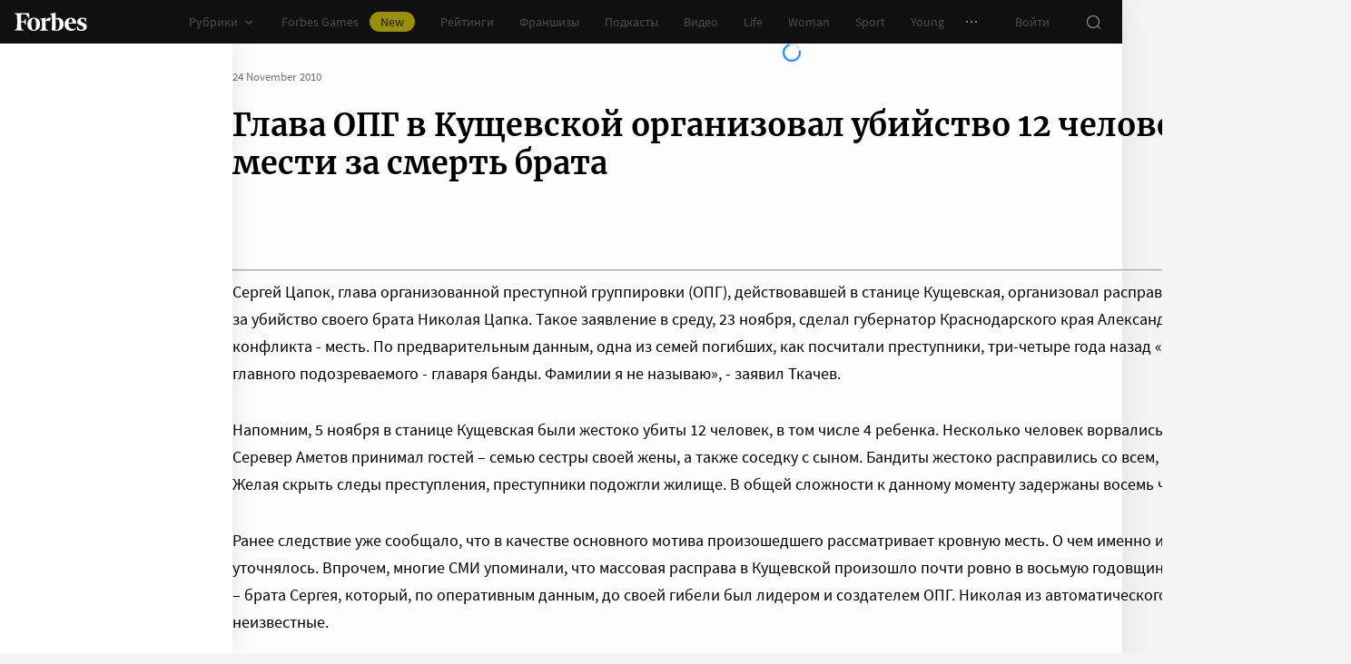

--- FILE ---
content_type: application/javascript; charset=utf-8
request_url: https://cdn.forbes.ru/_nuxt/BAMI_Ncy.js
body_size: 5934
content:
import _t from"./CO1CzNBJ.js";import{U as ht,W as gt,d as yt,X as bt,m as Ve,b2 as wt,g as At,y as $t,o as kt,B as St,v as Tt,Y as Rt,ba as Me,au as Ne,bC as Ut,al as We,a1 as xt,c3 as Ft,c4 as qe,c5 as Ct,a6 as Pt,c6 as se,aC as Bt,c7 as Ie,u as Et,s as Lt,bP as ie,t as je,ao as Ht,a7 as Dt,aj as Ot,aD as Ge,k as Vt,q as Mt,a as Nt}from"./CS9jcqLE.js";import Wt from"./D1QJeM4D.js";import{b as qt}from"./DSaoQvyZ.js";import It from"./D3ZreNoR.js";import jt from"./DLW3T_FU.js";import Gt from"./B2mY7KuJ.js";import zt from"./CTlhqYam.js";import Yt from"./BBpFA7Y3.js";import{q as Qt,f as w,aG as I,z as re,r as ze,J as oe,o as Xt,ao as Jt,n as Zt,l as le,w as Kt,x as $,a5 as E,Y as R,W as P,_ as be,a1 as Ye,C as i,X as S,af as ea,Q as l,P as B,V as Qe,a9 as ta,a4 as Xe,U as aa,aa as sa,T as ia,a as ra}from"./NCDM2jdN.js";import{E as Je,A as J}from"./CJKVEAhE.js";import{n as oa}from"./D_ZVK2wm.js";import{s as Ze}from"./CUVI0Y1h.js";import"./B8FimLgm.js";import"./CoXXC2Eq.js";import"./DOYotrYC.js";import"./8dbtmgCY.js";import"./UEdwYqKU.js";import"./BADYcs8V.js";import"./C3dnMP6H.js";import"./BcXyYXqW.js";import"./BI3F7vi0.js";import"./WHf1xeUz.js";import"./Dgs36cIe.js";import"./BZZ9gM_R.js";import"./CPwHV1_6.js";import"./BXm0GJZ_.js";import"./Cg0RLg-a.js";import"./w-5eKxjP.js";import"./CjvSga4R.js";import"./DyM_CpRg.js";import"./h9gRpFP5.js";import"./BOTKSgIx.js";import"./CXsdnaHE.js";import"./tW_bJC2C.js";import"./04D1vcC5.js";import"./DOPVBX1q.js";import"./DwcNY0Mw.js";import"./BOeuj6BI.js";import"./vw2HUXCe.js";import"./BEOJG2vA.js";import"./1dCV3N7m.js";import"./CZkBnRon.js";import"./XgMon4lU.js";import"./C0kS1ytB.js";const we={CDN_URL:"https://cdn.forbes.ru",HOST_URL:"https://www.forbes.ru"},la=["data-article"],na=["id"],ca=["href"],ua=5,da=Qt({__name:"[...all]",async setup(Ta){let n,A;const{HOST_URL:Z}=we,D=Et(),ne=ht(),ce=gt(),ue=yt(),Ke=bt(),y=Ve(),Ae=wt(),T=At(),et=$t(),$e=kt(),j=St(),tt=Tt(),ke=Rt(),de=ue.$adfoxLoader,at=ra(),U=decodeURIComponent(oa(T.path)),o=w();if(U.startsWith("preview")){const{data:e,error:t}=([n,A]=I(async()=>ie(U,async()=>{const{data:a}=await y.pub.getPubPreviewToken(U.replace("preview/",""));return a},"$nyYdSrCIgG")),n=await n,A(),n);if(t.value)throw Me(t.value);if(!e.value)throw Ze();o.value=e.value}else{const{data:e,error:t}=([n,A]=I(async()=>ie(U,async()=>{const{data:a}=await y.pub.getPubArticleByAlias({url_alias:U});return a},"$WQzsFfgyNK")),n=await n,A(),n);if(t.value)throw Me(t.value);if(!e.value)throw Ze();o.value=e.value}if(o.value?.paywall&&j.hasActiveSubscription){const{data:e}=([n,A]=I(async()=>ie(`${U}:paywall`,async()=>{const{data:t}=await y.paywall.getPaywallArticleId(String(o.value.id));return t})),n=await n,A(),n);e.paywall?Object.assign(o.value,e.value):o.value=e.value}o.value=Ne(o.value),o.value.isFirst=!0;const{changed:Se,erid:O,id:Te,isBrandvoice:st,isEvent:it,isForbesLife:rt,isForbesWoman:ot,isFranchise:lt,meta_description:Re,meta_title:k,subtitle:Ue="",title:h,url_alias:V="",withVideo:nt}=o.value;if(!U.startsWith("preview")){V.startsWith("http")&&([n,A]=I(()=>je(V,{})),await n,A());const e=!!O&&(!("erid"in T.query)||O!==T.query?.erid),t=V.toLowerCase()!==U.toLowerCase();(e||t)&&([n,A]=I(()=>je({path:`/${V}`,query:{...T.query,...O&&{erid:O}}},{})),await n,A())}let L=`${k||h} | Forbes.ru`;const M=h;let b=" – Forbes Russia – одно из наиболее авторитетных и известных финансово-экономических изданий в мире",x=(k||h)+b,H=h+b;if(st){L=`${k||h} | Блоги | Forbes.ru`;const{data:e}=([n,A]=I(async()=>ie(`${U}:brandvoice`,async()=>{const{data:t}=await y.pub.getPubTax({"list[limit]":1,"tax[url]":V.replace(/\/\d.+/g,"")});return t})),n=await n,A(),n);e.value?o.value.tax=e.value:console.error("Failed to get tax",e)}else if(lt)L=`Купить франшизу ${h} на сайте Forbes.ru`,b="– купить на сайте Forbes Russia – одно из наиболее авторитетных и известных финансово-экономических изданий в мире",x=`Франшиза ${h} ${b}`,H=`Франшиза ${M} ${b}`;else if(rt)L=`${k||h} | Forbes Life`,b=" – Forbes Life – одно из наиболее авторитетных и известных финансово-экономических изданий в мире",x=(k||h)+b,H=M+b;else if(ot)L=`${k||h} | Forbes Woman`,b=" – Forbes Woman – одно из наиболее авторитетных и известных финансово-экономических изданий в мире",x=(k||h)+b,H=M+b;else if(it){const e=o.value?.url_alias?.split("/")[0],t=e&&e in Je?Je[e]:{rubricTitle:"",descriptionTail:"",sections:[]},{rubricTitle:a,descriptionTail:s,sections:c}=t;L=`${k||h} | ${a}`,x=(k||h)+s,H=M+s,o.value.sections=c}else nt&&(L=`${k||h} | Видео Forbes.ru`,b=" – о бизнесе, миллиардерах, новостях, финансах и инвестициях смотрите на Forbes.ru",x=(k||h)+b,H=M+b);(Ue||"").trim()!==""&&(x=Ue?.slice(0,250),H=x),(Re||"").trim()!==""&&(x=Re?.slice(0,250)||"");const xe=`${Z}/${V}`;Ut({canonical:O?`${xe}?erid=${O}`:xe,description:x,image:We({article:{id:Te,changed:Se},env:we}),imageVK:We({article:{id:Te,changed:Se},env:we,isVk:!0}),ogDescription:H,ogTitle:M,title:L,url:`${Z}${T.fullPath}`},{shouldUseTitleTemplate:!1}),xt({script:[{type:"application/ld+json",innerHTML:Ft.call(ue,o.value)}]}),Ae.puids=qe(o.value);const Fe=w(0),g=w([o.value]),F=w(0),me=w({0:!1}),fe=w(),pe=w([]),K=w([]),ve=w(!1),ee=w(!!Ke.userAgent.match(/Google(?:bot|-InspectionTool)/)),Ce=w(0),Pe=re(()=>g.value[g.value.length-1]),G=w(o.value.next_url||o.value.rating?.next_url||""),ct=Ct(),_e=w(!1),Be=re(()=>Pt().tests.recommendationSystem==="a"),v=ze({articleUrl:"",isShuffled:!0}),z=w(ua),Ee=re(()=>ee.value||o.value?.isPage||!Pe.value||se(T.path)?!1:!ve.value),he=re(()=>e=>{const{body:t=[]}=g.value[e]||{},a=Bt(t).length;return(t||[]).length>a&&me.value[e]}),Le=oe(function*(e){e.addEventListener("abort",()=>y.abortRequest("getActualTask"));try{v.articleUrl="";let{data:t=[]}=yield y.pub.getPubActual();t=t.filter(s=>!ne.data[s.url_alias]);const a=Ie(0,t.length-1);v.articleUrl=t[a]?.url_alias,v.articleUrl||(v.articleUrl=t[0]?.url_alias)}catch{}}),te=oe(function*(e,t=!1){e.addEventListener("abort",()=>y.abortRequest("getSpecialTask"));try{v.articleUrl="";const a=t?"special-adblock":`special-${T.params.rubric}`;let{data:s=[]}=yield y.pub.getPubListById(a);s=s.articles.map(({data:m})=>m).filter(m=>!ne.data[m.url_alias]);const c=Ie(0,s.length-1);v.articleUrl=s[c]?.url_alias,v.articleUrl||(v.articleUrl=s[0]?.url_alias)}catch{}}),N=Array.from({length:z.value},(e,t)=>t).reduce((e,t)=>(e[t]=ze({isReady:!1,items:[],itemsVisibility:[...J.map(()=>!0)],totalHeight:0}),e),{}),ae=oe(function*(e,t=""){e.addEventListener("abort",()=>y.abortRequest("getPubArticleByAlias"));let a;try{v.articleUrl||(v.isShuffled=!1);const s=t||v.isShuffled&&v.articleUrl||G.value,{data:c}=Be.value?yield y.pub.getPubArticleByAlias({url_alias:s}):yield Ve().recommender.getRecommenderNodeUuid(ct?.uuid||"").then(d=>(_e.value=!1,d)).catch(()=>(_e.value=!0,y.pub.getPubArticleByAlias({url_alias:s})));try{if(c.paywall&&j.hasActiveSubscription){const{data:d}=yield y.paywall.getPaywallArticleId(String(c.id));d.paywall?Object.assign(c,d):a=d}}catch{}if(a=Ne(a||c),a.isBrandvoice)try{const{data:d}=yield y.pub.getPubTax({"list[limit]":1,"tax[url]":c.url_alias.replace(/\/\d.+/g,"")});a.tax=d}catch(d){console.error("Failed to get tax",d)}if(t){const d=g.value.findIndex(f=>f.url_alias===t);d!==-1&&g.value.splice(d,1,a)}else g.value=[...g.value,a];const m=g.value.length-1;me.value[m]=a.isGallery?!1:m>=z.value,v.isShuffled?v.isShuffled=!1:(G.value=a.next_url||a.rating?.next_url,v.isShuffled=!!v.articleUrl)}catch(s){ve.value=!0,console.error(s)}}),Y=oe(function*(e,t=500){if(yield new Promise(p=>setTimeout(p,t)),F.value>=z.value)return;const a=(g.value[F.value]||{}).id,s=document.querySelector(`#article_${a}`);if(!s)return console.error(`Article with id ${a} not found`);const c=s.clientHeight,m=Object.values(J),d=Math.max(...m.map(({height:p=0})=>p)),f=N[F.value];f.items=[],f.totalHeight=0,f.isReady=!1;for(let p=0,W=m.length;p<W;p++){const{containerHeight:ge}=J[p],ye=p===m.length-1;if(f.items.push({...J[p]}),f.totalHeight+=ge||0,f.totalHeight>c-d||ye){let Q=0;const X=Object.values(f.items),q=X.filter(({isSticky:_})=>_),r=X.filter(({isSticky:_})=>!_);if(q.length){for(let u=0,C=r.length;u<C;u++)Q+=r[u].containerHeight||0;const _=(c-Q)/q.length;for(let u=0,C=q.length;u<C;u++)q[u].containerHeight=_}f.isReady=!0;break}}}).restartable().maxConcurrency(1);function He({observer:e}){ee.value||o.value?.isPage||ae.isRunning||ve.value||!Pe.value||se(T.path)||(ae.perform(),e.disconnect())}const De=Jt(500,()=>{for(let e=0,t=pe.value.length;e<t;e++){const a=pe.value[e];if(window.scrollY<=a){if(F.value===e)return;const s=g.value[e];if(!s)continue;F.value=e;let c="",m="",d=document.referrer;const f=s.title||"",p=`/${s.url_alias}${!Be.value&&!_e.value?"?utm_source=forbes&utm_campaign=new_feed":""}`;let W=Z+p;f&&(document.title=f,s.erid&&(c=`${p.includes("?")?"&":"?"}erid=${s.erid}`,W+=c),history.replaceState(history.state,f,p+c),dispatchEvent(new CustomEvent("historyupdate")),dispatchEvent(new CustomEvent("switchArticle",{detail:p}))),window.scrollY<Ce.value?m=g.value[e+1]?.url_alias||"":m=g.value[e-1]?.url_alias||"",Ce.value=window.scrollY,m&&(d=`${Z}/${m}`),Ht.call(ue,{path:p,referer:d,title:f,url:W}),Ae.puids=qe(s),Y.perform(0);return}}});function ut(){dispatchEvent(new CustomEvent("togglePullout",{detail:"waterfall"}))}function dt(e){me.value[e]=!1,at?.proxy?.$forceUpdate()}function mt(e,{error:t={},state:a}){if(F.value>=z.value)return;clearTimeout(Fe.value);const s=N[F.value].items.findIndex(c=>c.id===e.id);N[F.value].itemsVisibility[s]=!(Object.keys(t).length||a.isCompleted&&!a.isRendered),Fe.value=setTimeout(()=>{Y.isRunning||Y.perform()},500)}function ft(e){const{fields:t=[],field_values:a={}}=e.rating||{};return!!(t?.length&&a)}const pt=ea(350,(e,t)=>{if(ce.data[e]!==void 0)return ce.setData(e,t),y.savedArticle.postSaveArticle({articleId:e,readed:t})});function Oe(e=!1){if(!(o.value?.isPage||ee.value||se(T.path)))switch(!0){case(e&&K.value?.length===1):te.cancelAll(e),te.perform(e);break;case(!e&&(K.value?.length+1)%4===0):te.cancelAll(),te.perform();break;default:Le.cancelAll(),Le.perform()}}return Xt(()=>{window.removeEventListener("scroll",De),fe.value?.disconnect(),$e.mark&&$e.set("mark","")}),Zt(()=>{window.addEventListener("scroll",De),le(()=>j.info?.id,()=>{for(const e of g.value)ae.perform(e.url_alias)}),le(()=>de.error,e=>{e&&Oe(e)},{immediate:!0}),le(K,e=>{fe.value=new ResizeObserver(()=>{pe.value=e.map(t=>t.offsetTop+t.offsetHeight-80)});for(const t of e)fe.value.observe(t);Oe(de?.error)},{deep:!0,immediate:!0}),et?.beforeEach((e,t,a)=>{ae.cancelAll(),a()}),Y.perform(0),le([()=>D.isEnabled,()=>D.fontSize.increment,()=>D.modes.images.isEnabled,()=>D.modes.waterfall.isEnabled,tt.breakpoint],()=>Y.perform()),Kt(()=>{const e=g.value[F.value];e&&ne.setData(e.url_alias)})}),(e,t)=>{const a=_t,s=Lt,c=Wt,m=qt,d=Ot,f=Dt,p=It,W=jt,ge=Vt,ye=Gt,Q=zt,X=Yt,q=Mt;return l(),$("div",{class:S(e.$style.page)},[E(s,null,{default:P(()=>[i(D).isEnabled&&i(D).isBarVisible?(l(),B(a,{key:0})):R("",!0)]),_:1}),(l(!0),$(be,null,Ye(i(g),(r,_)=>(l(),$("div",{key:`${r.id}__${JSON.stringify(r.paywall)}`,ref_for:!0,ref_key:"articlesRef",ref:K,class:S({[e.$style.article]:!0,[e.$style.isFolded]:i(he)(_)}),"data-article":_},[E(Q,{class:S({[e.$style.pageArticle]:!0,[e.$style.isFranchise]:r.isFranchise}),"with-sidebar":!r.isPage&&!("isFooterUrl"in e?e.isFooterUrl:i(se))(i(T).path)},{header:P(()=>[E(c)]),sidebar:P(()=>[(i(de)||{}).error?(l(),$("div",{key:0,class:S(e.$style.adfox)},[E(W,{type:"sport"})],2)):_<i(z)&&!("shouldDisableArticleAd"in e?e.shouldDisableArticleAd:i(Ge))(r)?(l(),$("div",{key:1,class:S(e.$style.sidebar)},[(l(!0),$(be,null,Ye(i(N)[_].items,(u,C)=>ta((l(),$("div",{key:C,class:S({[e.$style.sidebarItem]:!0,[e.$style.isSticky]:u.isSticky}),style:Xe({minHeight:`${u.containerHeight}px`})},[Qe("div",{class:S(e.$style.adfox),style:Xe({minHeight:`${u.height}px`})},[(l(),B(aa(u.component),{key:`${r.id}__${C}`,config:C===0?{...u.config,shouldSyncSession:!0}:u.config,onComplete:vt=>mt(u,vt)},null,40,["config","onComplete"])),u.background?(l(),B(ge,{key:`${r.id}__${C}__bg`,config:u.background},null,8,["config"])):R("",!0)],6)],6)),[[sa,i(N)[_].isReady&&i(N)[_].itemsVisibility[C]]])),128))],2)):("shouldDisableArticleAd"in e?e.shouldDisableArticleAd:i(Ge))(r)?R("",!0):(l(),$("div",{key:2,class:S(e.$style.adfox)},[(l(),B(ye,{key:r.id,config:i(J)[0].config},null,8,["config"]))],2))]),default:P(()=>[Qe("article",{id:`article_${r.id}`},[ft(r)?(l(),B(f,{key:0},{default:P(()=>[E(m,{article:r},null,8,["article"]),i(Ee)?(l(),B(d,{key:0,onIntersect:He})):R("",!0)]),_:2},1024)):(l(),B(p,{key:i(j).info&&i(j).info.id,article:r,index:_,"is-folded":i(he)(_),paywall:r.paywall,"reading-index":i(ce).data[r.id],"schema-disabled":!!_&&i(ee),onLoadMore:He,onUnfold:u=>dt(_),onUpdateReading:u=>i(pt)(r.id,u)},null,8,["article","index","is-folded","paywall","reading-index","schema-disabled","onUnfold","onUpdateReading"]))],8,na)]),_:2},1032,["class","with-sidebar"]),i(he)?R("",!0):(l(),$(be,{key:0},[e.$viewport.isLessThan("tablet")?(l(),$("div",{key:0,class:S(e.$style.news)},[E(ia,{name:"fade"},{default:P(()=>[i(ke).state.items.length?(l(),B(X,{key:0,items:i(ke).state.items.slice(0,3),theme:"light",title:"Новости",onReadMoreClick:ut},null,8,["items"])):R("",!0)]),_:1})],2)):R("",!0),r.read_more&&r.read_more.length?(l(),B(Q,{key:1},{header:P(()=>[...t[0]||(t[0]=[])]),sidebar:P(()=>[...t[1]||(t[1]=[])]),default:P(()=>[E(X,{class:S(e.$style.readMore),items:r.read_more,title:"Читайте также:"},null,8,["class","items"])]),_:2},1024)):R("",!0)],64)),i(G)?(l(),$("a",{key:1,href:`/${i(G)}`},null,8,ca)):R("",!0)],10,la))),128)),i(Ee)?(l(),$("div",{key:0,class:S(e.$style.loaderObserver)},[E(q)],2)):R("",!0)],2)}}}),ma="Amvv0",fa="skjGw",pa="PGusS",va="xL9Ux",_a="ac2ad",ha="_5X2nb",ga="sGqat",ya="C41w5",ba="_1KNoo",wa="uKBRf",Aa="ykwua",$a="bISbH",ka={page:ma,pageArticle:fa,isFranchise:pa,article:va,isFolded:_a,sidebar:ha,sidebarItem:ga,isSticky:ya,adfox:ba,loaderObserver:wa,news:Aa,readMore:$a},Sa={$style:ka},gs=Nt(da,[["__cssModules",Sa]]);export{gs as default};


--- FILE ---
content_type: application/javascript; charset=utf-8
request_url: https://cdn.forbes.ru/_nuxt/UEdwYqKU.js
body_size: 3750
content:
import{e as X,a as O,b as J,d as K,a8 as _}from"./CS9jcqLE.js";import{q as B,ah as V,ai as I,O as A,a0 as j,f as F,n as Z,x as i,Q as u,ad as T,C as t,a9 as C,V as S,Y as w,aj as ee,X as m,a5 as x,_ as D,$ as E,Z as R,z as L,P as te,ak as W,al as ae,a6 as Q,o as se,l as le,W as q,a1 as U,a2 as Y,a8 as oe,aa as ne,T as re,am as ue,an as ie}from"./NCDM2jdN.js";const ce=["data-error"],de=["href"],me=B({inheritAttrs:!1,__name:"FormCheckbox",props:V({error:{default:"",type:String},label:{default:"",type:String},labelPosition:{default:"right",type:String,validator:e=>["left","right"].includes(e)},size:{default:"small",type:String,validator:e=>["small","big"].includes(e)},theme:{default:"light",type:String,validator:e=>["dark","light"].includes(e)},validators:{default:()=>[],type:Array}},{modelValue:{},modelModifiers:{}}),emits:V(["input"],["update:modelValue"]),setup(e,{emit:$}){const d=$,b=I(e,"modelValue"),s=A(),r=j(),o=F(s.name);function v(l){const{checked:c}=l.target;b.value=c,d("input",c,l)}return Z(()=>{if(!s.name){const l=(Math.random()*1e6).toFixed(0);o.value=`checkbox-${l}`}}),(l,c)=>{const y=X;return u(),i("label",T({class:{[t(r).formCheckbox]:!0,[t(r).isDisabled]:l.$attrs.disabled,[t(r).hasError]:e.error,[t(r)[e.size]]:!0,[t(r)[e.theme]]:!0},"data-error":e.error},{class:l.$attrs.class}),[C(S("input",T({"onUpdate:modelValue":c[0]||(c[0]=n=>b.value=n),class:t(r).input,fieldset:null,type:"checkbox"},l.$attrs,{onInput:v}),null,16),[[ee,b.value]]),S("span",{class:m(t(r).fakeCheckbox)},[x(y,{class:m(t(r).check),name:`check-${e.size}`},null,8,["class","name"])],2),e.label?(u(),i(D,{key:0},[l.$attrs.value?.startsWith("https")?(u(),i("a",{key:0,class:m({[t(r).label]:!0,[t(r)[e.labelPosition]]:!0}),href:l.$attrs.value,rel:"noopener noreferrer",target:"_blank"},E(e.label),11,de)):(u(),i("span",{key:1,class:m({[t(r).label]:!0,[t(r)[e.labelPosition]]:!0})},E(e.label),3))],64)):w("",!0)],16,ce)}}}),fe="iCxjL",he="dr0ec",ve="MjkTF",ye="_69OUy",be="-n5xl",pe="ldChh",$e="-EXpx",ge="OlsxF",ke="xdv57",Se="mfdb0",Ve="_5Svdz",Te="ggiJs",Me={formCheckbox:fe,hasError:he,input:ve,fakeCheckbox:ye,dark:be,light:pe,small:$e,big:ge,check:ke,label:Se,left:Ve,isDisabled:Te},we={$style:Me},Fe=O(me,[["__cssModules",we]]),Qt=Object.freeze(Object.defineProperty({__proto__:null,default:Fe},Symbol.toStringTag,{value:"Module"})),Ee=B({name:"FormError",setup(){return{css:j()}}}),Ce="bhEyk",Oe={formError:Ce};function Be(e,$,d,b,s,r){return u(),i("div",{class:m(e.css.formError)},[R(e.$slots,"default")],2)}const xe={$style:Oe},De=O(Ee,[["render",Be],["__cssModules",xe]]),Ht=Object.freeze(Object.defineProperty({__proto__:null,default:De},Symbol.toStringTag,{value:"Module"})),Ie=["data-error","data-label"],je=["data-maska","type"],Le=["type"],Ae=B({inheritAttrs:!1,__name:"FormInput",props:V({error:{default:"",type:String},icon:{default:"",type:String},label:{default:"",type:String},marginBottom:{default:"16px",type:String},mask:{default:"",type:String},type:{default:"text",type:String},validators:{default:()=>[],type:Array},withTextSecurity:{default:!1,type:Boolean},withValueToggler:{default:!1,type:Boolean}},{modelValue:{},modelModifiers:{}}),emits:V(["input"],["update:modelValue"]),setup(e,{emit:$}){const d=e,b=$,s=I(e,"modelValue"),r=A(),o=j(),v=F(!1),l=F(!d.withValueToggler),c=L(()=>{if(!d.withValueToggler)return d.type;const p=d.type==="password"?"text":d.type;return l.value?p:"password"}),y=L(()=>({class:o.input,fieldset:null,...r}));function n(p){const{value:h}=p.target;s.value=h,b("input",h,p)}return(p,h)=>{const z=J,P=X,N=ae("maska");return u(),i("label",T({class:{[t(o).root]:!0,[t(o).isDisabled]:p.$attrs.disabled,[t(o).hasValue]:s.value,[t(o).hasError]:e.error,[t(o).hasFocus]:t(v),[t(o).withIcon]:e.icon,[t(o).withTextSecurity]:e.withTextSecurity,[t(o).withValueToggler]:e.withValueToggler},"data-error":e.error,"data-label":e.label,style:{"--margin-bottom":e.marginBottom}},{class:p.$attrs.class}),[e.mask?C((u(),i("input",T({key:0},t(y),{"onUpdate:modelValue":h[0]||(h[0]=g=>s.value=g),"data-maska":e.mask,type:t(c),onBlur:h[1]||(h[1]=g=>v.value=!1),onFocus:h[2]||(h[2]=g=>v.value=!0),onInput:n}),null,16,je)),[[W,s.value],[N]]):C((u(),i("input",T({key:1},t(y),{"onUpdate:modelValue":h[3]||(h[3]=g=>s.value=g),type:t(c),onBlur:h[4]||(h[4]=g=>v.value=!1),onFocus:h[5]||(h[5]=g=>v.value=!0),onInput:n}),null,16,Le)),[[W,s.value]]),e.withValueToggler?(u(),te(z,{key:t(l),class:m(t(o).valueToggler),name:t(l)?"eye-open":"eye-close",title:t(l)?`Скрыть ${e.label}`:`Показать ${e.label}`,onClick:h[6]||(h[6]=Q(g=>l.value=!t(l),["stop"]))},null,8,["class","name","title"])):e.icon?(u(),i("div",{key:3,class:m(t(o).icon)},[x(P,{name:e.icon},null,8,["name"])],2)):w("",!0)],16,Ie)}}}),ze="kd0EL",Pe="OBNr3",Ne="uaaXh",Re="ibs7B",Ue="AY-Jy",Xe="_0LDND",Ze="CVz-Y",Ge="bDqS0",We="EE71U",qe="TLbN8",Ye="_0HjXM",Qe={root:ze,hasError:Pe,isDisabled:Ne,hasFocus:Re,hasValue:Ue,input:Xe,withTextSecurity:Ze,withIcon:Ge,withValueToggler:We,valueToggler:qe,icon:Ye},He={$style:Qe},Je=O(Ae,[["__cssModules",He]]),Jt=Object.freeze(Object.defineProperty({__proto__:null,default:Je},Symbol.toStringTag,{value:"Module"})),Ke=["data-error","data-label"],_e=["id","checked","name","type","value"],et=["for"],tt=B({inheritAttrs:!1,__name:"FormSelect",props:V({error:{default:"",type:String},label:{default:"",type:String},marginBottom:{default:"16px",type:String},options:{required:!0,type:Array},validators:{default:()=>[],type:Array},multiple:{default:!1,type:Boolean}},{modelValue:{},modelModifiers:{}}),emits:V(["input"],["update:modelValue"]),setup(e,{emit:$}){const d=e,b=$,s=I(e,"modelValue"),r=A(),o=_(),l=K().$viewport,c=F(),y=F(r.name),n=F(!1),p=L(()=>d.options?.length>8),h=L(()=>{if(!d.options)return[];if(d.multiple)return d.options.filter(k=>s.value.includes(k.value));const a=d.options.find(k=>s.value===k.value);return a?[a]:[]});function z(){n.value=!1,o.unlock()}function P(a){const k=a.target,{value:M=""}=k;if(d.multiple&&Array.isArray(s.value)){if(s.value.includes(M)){const f=s.value.indexOf(M);s.value.splice(f,1)}else s.value.push(M);for(const f of d.options||[])f.checked=s.value.includes(f.value)}else{for(const f of d.options||[])f.checked=f.value===M;s.value=M}n.value=!1,o.unlock(),b("input",M,a)}function N(a){for(const k of d.options||[])k.checked=!1;s.value="",n.value=!1,o.unlock(),b("input","",a)}function g(){n.value=!n.value,l.isLessThan("tablet")&&n.value&&o.lock()}function G(a){if(!n.value||l.isLessThan("md"))return;const k=a.target;c.value?.contains(k)||(n.value=!1)}return se(()=>{n.value=!1,o.unlock(),window.removeEventListener("click",G)}),Z(()=>{if(window.addEventListener("click",G),!r.name){const a=(Math.random()*1e6).toFixed(0);y.value=`select-${a}`}le(l.breakpoint,o.unlock)}),(a,k)=>{const M=X;return u(),i("div",T({ref_key:"rootEl",ref:c,class:{[a.$style.root]:!0,[a.$style.hasError]:e.error,[a.$style.hasValue]:e.multiple?s.value.length:s.value,[a.$style.isDisabled]:a.$attrs.disabled,[a.$style.isOpened]:t(n),[a.$style.isScrollable]:t(p)},style:{"--margin-bottom":e.marginBottom}},{class:a.$attrs.class}),[a.$viewport.isLessThan("tablet")&&t(n)?(u(),i("div",{key:0,class:m(a.$style.blackout),onClick:z},null,2)):w("",!0),S("div",{class:m({[a.$style.select]:!0,[a.$style.multiple]:e.multiple}),"data-error":e.error,"data-label":e.label,onClick:g},[x(oe,{name:"fade"},{default:q(()=>[(u(!0),i(D,null,U(t(h),(f,H)=>(u(),i(D,{key:f.value},[f.label?(u(),i("span",{key:0,class:m(a.$style.value)},[Y(E(`${f.label}${H!==t(h).length-1?",":""}`)+" ",1),R(a.$slots,"default")],2)):w("",!0)],64))),128))]),_:3}),x(M,{name:"chevron"})],10,Ke),x(re,{name:"fade"},{default:q(()=>[t(n)?(u(),i("div",{key:0,class:m(a.$style.tooltip)},[a.$viewport.isLessThan("tablet")?(u(),i("div",{key:0,class:m(a.$style.header)},[e.label?(u(),i("div",{key:0,class:m(a.$style.label)},E(e.label),3)):w("",!0),C(S("button",{class:m(a.$style.reset),type:"reset",onClick:Q(N,["prevent"])}," Сбросить ",2),[[ne,s.value]])],2)):w("",!0),S("ul",{class:m(a.$style.options)},[(u(!0),i(D,null,U(e.options,f=>(u(),i("li",{key:`${t(y)}-${f.value}-${f.checked}`,class:m({[a.$style.option]:!0,[a.$style.isChecked]:f.checked})},[S("input",{id:`${t(y)}-${f.value}`,checked:f.checked,class:m(a.$style.radio),name:t(y),type:e.multiple?"checkbox":"radio",value:f.value,onInput:P},null,42,_e),S("label",{class:m(a.$style.radioLabel),for:`${t(y)}-${f.value}`},[Y(E(f.label)+" ",1),R(a.$slots,f.value)],10,et)],2))),128))],2)],2)):w("",!0)]),_:3})],16)}}}),at="W6NX-",st="WCu4S",lt="P4eco",ot="wE-L4",nt="_78eHp",rt="STf0d",ut="Ik97s",it="v0jFs",ct="VQFRZ",dt="VZtjf",mt="gEx-b",ft="X4n-K",ht="mBhJ2",vt="LPFPm",yt="fTYhx",bt="DCHgj",pt="V5-WY",$t={root:at,hasError:st,blackout:lt,select:ot,hasValue:nt,isOpened:rt,value:ut,multiple:it,tooltip:ct,isScrollable:dt,header:mt,label:ft,reset:ht,options:vt,option:yt,radio:bt,radioLabel:pt},gt={$style:$t},kt=O(tt,[["__cssModules",gt]]),Kt=Object.freeze(Object.defineProperty({__proto__:null,default:kt},Symbol.toStringTag,{value:"Module"})),St=["data-error","data-label"],Vt=["rows"],Tt=B({inheritAttrs:!1,__name:"FormTextarea",props:V({error:{default:"",type:String},label:{default:"",type:String},marginBottom:{default:"16px",type:String},validators:{default:()=>[],type:Array}},{modelValue:{},modelModifiers:{}}),emits:V(["input"],["update:modelValue"]),setup(e,{emit:$}){const d=$,b=I(e,"modelValue"),s=j(),r=F(!1);function o(v){const{value:l}=v.target;b.value=l,d("input",l,v)}return(v,l)=>(u(),i("label",T({class:{[t(s).root]:!0,[t(s).isDisabled]:v.$attrs.disabled,[t(s).hasValue]:b.value,[t(s).hasError]:e.error,[t(s).hasFocus]:t(r)},"data-error":e.error,"data-label":e.label,style:{"--margin-bottom":e.marginBottom}},{class:v.$attrs.class}),[C(S("textarea",T({...v.$attrs,class:null},{"onUpdate:modelValue":l[0]||(l[0]=c=>b.value=c),class:t(s).textarea,fieldset:null,rows:v.$attrs.rows||3,onBlur:l[1]||(l[1]=c=>r.value=!1),onFocus:l[2]||(l[2]=c=>r.value=!0),onInput:o}),null,16,Vt),[[ue,b.value]])],16,St))}}),Mt="oZFQv",wt="T20jz",Ft="XqZW2",Et="_78OhL",Ct="QlhOU",Ot="U2fLg",Bt={root:Mt,isDisabled:wt,hasFocus:Ft,hasValue:Et,textarea:Ct,hasError:Ot},xt={$style:Bt},Dt=O(Tt,[["__cssModules",xt]]),_t=Object.freeze(Object.defineProperty({__proto__:null,default:Dt},Symbol.toStringTag,{value:"Module"})),It=["data-error"],jt=["checked","disabled","name","value"],Lt=B({inheritAttrs:!1,__name:"FormRadioGroup",props:V({error:{default:"",type:String},label:{default:"",type:String},options:{required:!0,type:Array},validators:{default:()=>[],type:Array}},{modelValue:{},modelModifiers:{}}),emits:V(["input"],["update:modelValue"]),setup(e,{emit:$}){const d=e,b=$,s=I(e,"modelValue"),r=A(),o=j(),v=F(r.name);function l(c){const{value:y}=c.target;for(const n of d.options||[])n.checked=n.value===y;s.value=y,b("input",y,c)}return Z(()=>{if(!r.name){const c=(Math.random()*1e6).toFixed(0);v.value=`radio-group-${c}`}}),(c,y)=>(u(),i("div",T({class:{[t(o).formRadioGroup]:!0,[t(o).isDisabled]:c.$attrs.disabled,[t(o).hasError]:e.error},"data-error":e.error},{class:c.$attrs.class}),[(u(!0),i(D,null,U(e.options,n=>(u(),i("label",{key:n.value,class:m({[t(o).radio]:!0,[t(o).isChecked]:n.checked})},[C(S("input",{"onUpdate:modelValue":y[0]||(y[0]=p=>s.value=p),checked:n.checked,class:m(t(o).input),disabled:n.disabled,name:t(v),type:"radio",value:n.value,onInput:l},null,42,jt),[[ie,s.value]]),n.label?(u(),i("span",{key:0,class:m(t(o).label)},E(n.label),3)):w("",!0),S("span",{class:m(t(o).fakeRadio)},null,2)],2))),128))],16,It))}}),At="UWUVg",zt="CSRgi",Pt="qNlzO",Nt="vZVD9",Rt="Zex6S",Ut="I2pUZ",Xt="ePXuN",Zt={formRadioGroup:At,hasError:zt,radio:Pt,isChecked:Nt,input:Rt,fakeRadio:Ut,isDisabled:Xt},Gt={$style:Zt},Wt=O(Lt,[["__cssModules",Gt]]),ea=Object.freeze(Object.defineProperty({__proto__:null,default:Wt},Symbol.toStringTag,{value:"Module"}));export{Qt as F,Fe as _,Je as a,De as b,kt as c,Dt as d,Ht as e,Jt as f,Kt as g,_t as h,ea as i};
